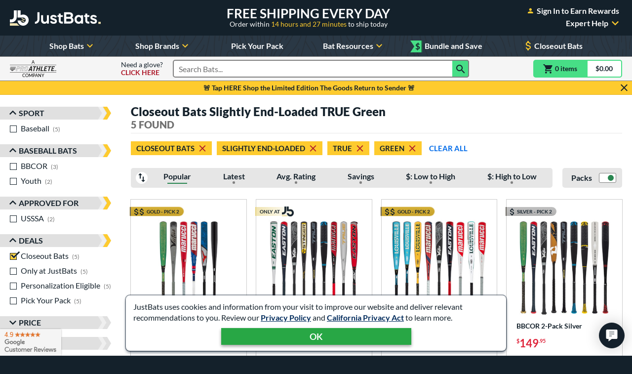

--- FILE ---
content_type: text/html; charset=utf-8
request_url: https://www.google.com/recaptcha/api2/anchor?ar=1&k=6Le0XdUaAAAAAG3KTbo4p6azg6wLF0dbxksuxHUP&co=aHR0cHM6Ly93d3cuanVzdGJhdHMuY29tOjQ0Mw..&hl=en&v=PoyoqOPhxBO7pBk68S4YbpHZ&size=invisible&anchor-ms=20000&execute-ms=30000&cb=aprrdmr34c1h
body_size: 48750
content:
<!DOCTYPE HTML><html dir="ltr" lang="en"><head><meta http-equiv="Content-Type" content="text/html; charset=UTF-8">
<meta http-equiv="X-UA-Compatible" content="IE=edge">
<title>reCAPTCHA</title>
<style type="text/css">
/* cyrillic-ext */
@font-face {
  font-family: 'Roboto';
  font-style: normal;
  font-weight: 400;
  font-stretch: 100%;
  src: url(//fonts.gstatic.com/s/roboto/v48/KFO7CnqEu92Fr1ME7kSn66aGLdTylUAMa3GUBHMdazTgWw.woff2) format('woff2');
  unicode-range: U+0460-052F, U+1C80-1C8A, U+20B4, U+2DE0-2DFF, U+A640-A69F, U+FE2E-FE2F;
}
/* cyrillic */
@font-face {
  font-family: 'Roboto';
  font-style: normal;
  font-weight: 400;
  font-stretch: 100%;
  src: url(//fonts.gstatic.com/s/roboto/v48/KFO7CnqEu92Fr1ME7kSn66aGLdTylUAMa3iUBHMdazTgWw.woff2) format('woff2');
  unicode-range: U+0301, U+0400-045F, U+0490-0491, U+04B0-04B1, U+2116;
}
/* greek-ext */
@font-face {
  font-family: 'Roboto';
  font-style: normal;
  font-weight: 400;
  font-stretch: 100%;
  src: url(//fonts.gstatic.com/s/roboto/v48/KFO7CnqEu92Fr1ME7kSn66aGLdTylUAMa3CUBHMdazTgWw.woff2) format('woff2');
  unicode-range: U+1F00-1FFF;
}
/* greek */
@font-face {
  font-family: 'Roboto';
  font-style: normal;
  font-weight: 400;
  font-stretch: 100%;
  src: url(//fonts.gstatic.com/s/roboto/v48/KFO7CnqEu92Fr1ME7kSn66aGLdTylUAMa3-UBHMdazTgWw.woff2) format('woff2');
  unicode-range: U+0370-0377, U+037A-037F, U+0384-038A, U+038C, U+038E-03A1, U+03A3-03FF;
}
/* math */
@font-face {
  font-family: 'Roboto';
  font-style: normal;
  font-weight: 400;
  font-stretch: 100%;
  src: url(//fonts.gstatic.com/s/roboto/v48/KFO7CnqEu92Fr1ME7kSn66aGLdTylUAMawCUBHMdazTgWw.woff2) format('woff2');
  unicode-range: U+0302-0303, U+0305, U+0307-0308, U+0310, U+0312, U+0315, U+031A, U+0326-0327, U+032C, U+032F-0330, U+0332-0333, U+0338, U+033A, U+0346, U+034D, U+0391-03A1, U+03A3-03A9, U+03B1-03C9, U+03D1, U+03D5-03D6, U+03F0-03F1, U+03F4-03F5, U+2016-2017, U+2034-2038, U+203C, U+2040, U+2043, U+2047, U+2050, U+2057, U+205F, U+2070-2071, U+2074-208E, U+2090-209C, U+20D0-20DC, U+20E1, U+20E5-20EF, U+2100-2112, U+2114-2115, U+2117-2121, U+2123-214F, U+2190, U+2192, U+2194-21AE, U+21B0-21E5, U+21F1-21F2, U+21F4-2211, U+2213-2214, U+2216-22FF, U+2308-230B, U+2310, U+2319, U+231C-2321, U+2336-237A, U+237C, U+2395, U+239B-23B7, U+23D0, U+23DC-23E1, U+2474-2475, U+25AF, U+25B3, U+25B7, U+25BD, U+25C1, U+25CA, U+25CC, U+25FB, U+266D-266F, U+27C0-27FF, U+2900-2AFF, U+2B0E-2B11, U+2B30-2B4C, U+2BFE, U+3030, U+FF5B, U+FF5D, U+1D400-1D7FF, U+1EE00-1EEFF;
}
/* symbols */
@font-face {
  font-family: 'Roboto';
  font-style: normal;
  font-weight: 400;
  font-stretch: 100%;
  src: url(//fonts.gstatic.com/s/roboto/v48/KFO7CnqEu92Fr1ME7kSn66aGLdTylUAMaxKUBHMdazTgWw.woff2) format('woff2');
  unicode-range: U+0001-000C, U+000E-001F, U+007F-009F, U+20DD-20E0, U+20E2-20E4, U+2150-218F, U+2190, U+2192, U+2194-2199, U+21AF, U+21E6-21F0, U+21F3, U+2218-2219, U+2299, U+22C4-22C6, U+2300-243F, U+2440-244A, U+2460-24FF, U+25A0-27BF, U+2800-28FF, U+2921-2922, U+2981, U+29BF, U+29EB, U+2B00-2BFF, U+4DC0-4DFF, U+FFF9-FFFB, U+10140-1018E, U+10190-1019C, U+101A0, U+101D0-101FD, U+102E0-102FB, U+10E60-10E7E, U+1D2C0-1D2D3, U+1D2E0-1D37F, U+1F000-1F0FF, U+1F100-1F1AD, U+1F1E6-1F1FF, U+1F30D-1F30F, U+1F315, U+1F31C, U+1F31E, U+1F320-1F32C, U+1F336, U+1F378, U+1F37D, U+1F382, U+1F393-1F39F, U+1F3A7-1F3A8, U+1F3AC-1F3AF, U+1F3C2, U+1F3C4-1F3C6, U+1F3CA-1F3CE, U+1F3D4-1F3E0, U+1F3ED, U+1F3F1-1F3F3, U+1F3F5-1F3F7, U+1F408, U+1F415, U+1F41F, U+1F426, U+1F43F, U+1F441-1F442, U+1F444, U+1F446-1F449, U+1F44C-1F44E, U+1F453, U+1F46A, U+1F47D, U+1F4A3, U+1F4B0, U+1F4B3, U+1F4B9, U+1F4BB, U+1F4BF, U+1F4C8-1F4CB, U+1F4D6, U+1F4DA, U+1F4DF, U+1F4E3-1F4E6, U+1F4EA-1F4ED, U+1F4F7, U+1F4F9-1F4FB, U+1F4FD-1F4FE, U+1F503, U+1F507-1F50B, U+1F50D, U+1F512-1F513, U+1F53E-1F54A, U+1F54F-1F5FA, U+1F610, U+1F650-1F67F, U+1F687, U+1F68D, U+1F691, U+1F694, U+1F698, U+1F6AD, U+1F6B2, U+1F6B9-1F6BA, U+1F6BC, U+1F6C6-1F6CF, U+1F6D3-1F6D7, U+1F6E0-1F6EA, U+1F6F0-1F6F3, U+1F6F7-1F6FC, U+1F700-1F7FF, U+1F800-1F80B, U+1F810-1F847, U+1F850-1F859, U+1F860-1F887, U+1F890-1F8AD, U+1F8B0-1F8BB, U+1F8C0-1F8C1, U+1F900-1F90B, U+1F93B, U+1F946, U+1F984, U+1F996, U+1F9E9, U+1FA00-1FA6F, U+1FA70-1FA7C, U+1FA80-1FA89, U+1FA8F-1FAC6, U+1FACE-1FADC, U+1FADF-1FAE9, U+1FAF0-1FAF8, U+1FB00-1FBFF;
}
/* vietnamese */
@font-face {
  font-family: 'Roboto';
  font-style: normal;
  font-weight: 400;
  font-stretch: 100%;
  src: url(//fonts.gstatic.com/s/roboto/v48/KFO7CnqEu92Fr1ME7kSn66aGLdTylUAMa3OUBHMdazTgWw.woff2) format('woff2');
  unicode-range: U+0102-0103, U+0110-0111, U+0128-0129, U+0168-0169, U+01A0-01A1, U+01AF-01B0, U+0300-0301, U+0303-0304, U+0308-0309, U+0323, U+0329, U+1EA0-1EF9, U+20AB;
}
/* latin-ext */
@font-face {
  font-family: 'Roboto';
  font-style: normal;
  font-weight: 400;
  font-stretch: 100%;
  src: url(//fonts.gstatic.com/s/roboto/v48/KFO7CnqEu92Fr1ME7kSn66aGLdTylUAMa3KUBHMdazTgWw.woff2) format('woff2');
  unicode-range: U+0100-02BA, U+02BD-02C5, U+02C7-02CC, U+02CE-02D7, U+02DD-02FF, U+0304, U+0308, U+0329, U+1D00-1DBF, U+1E00-1E9F, U+1EF2-1EFF, U+2020, U+20A0-20AB, U+20AD-20C0, U+2113, U+2C60-2C7F, U+A720-A7FF;
}
/* latin */
@font-face {
  font-family: 'Roboto';
  font-style: normal;
  font-weight: 400;
  font-stretch: 100%;
  src: url(//fonts.gstatic.com/s/roboto/v48/KFO7CnqEu92Fr1ME7kSn66aGLdTylUAMa3yUBHMdazQ.woff2) format('woff2');
  unicode-range: U+0000-00FF, U+0131, U+0152-0153, U+02BB-02BC, U+02C6, U+02DA, U+02DC, U+0304, U+0308, U+0329, U+2000-206F, U+20AC, U+2122, U+2191, U+2193, U+2212, U+2215, U+FEFF, U+FFFD;
}
/* cyrillic-ext */
@font-face {
  font-family: 'Roboto';
  font-style: normal;
  font-weight: 500;
  font-stretch: 100%;
  src: url(//fonts.gstatic.com/s/roboto/v48/KFO7CnqEu92Fr1ME7kSn66aGLdTylUAMa3GUBHMdazTgWw.woff2) format('woff2');
  unicode-range: U+0460-052F, U+1C80-1C8A, U+20B4, U+2DE0-2DFF, U+A640-A69F, U+FE2E-FE2F;
}
/* cyrillic */
@font-face {
  font-family: 'Roboto';
  font-style: normal;
  font-weight: 500;
  font-stretch: 100%;
  src: url(//fonts.gstatic.com/s/roboto/v48/KFO7CnqEu92Fr1ME7kSn66aGLdTylUAMa3iUBHMdazTgWw.woff2) format('woff2');
  unicode-range: U+0301, U+0400-045F, U+0490-0491, U+04B0-04B1, U+2116;
}
/* greek-ext */
@font-face {
  font-family: 'Roboto';
  font-style: normal;
  font-weight: 500;
  font-stretch: 100%;
  src: url(//fonts.gstatic.com/s/roboto/v48/KFO7CnqEu92Fr1ME7kSn66aGLdTylUAMa3CUBHMdazTgWw.woff2) format('woff2');
  unicode-range: U+1F00-1FFF;
}
/* greek */
@font-face {
  font-family: 'Roboto';
  font-style: normal;
  font-weight: 500;
  font-stretch: 100%;
  src: url(//fonts.gstatic.com/s/roboto/v48/KFO7CnqEu92Fr1ME7kSn66aGLdTylUAMa3-UBHMdazTgWw.woff2) format('woff2');
  unicode-range: U+0370-0377, U+037A-037F, U+0384-038A, U+038C, U+038E-03A1, U+03A3-03FF;
}
/* math */
@font-face {
  font-family: 'Roboto';
  font-style: normal;
  font-weight: 500;
  font-stretch: 100%;
  src: url(//fonts.gstatic.com/s/roboto/v48/KFO7CnqEu92Fr1ME7kSn66aGLdTylUAMawCUBHMdazTgWw.woff2) format('woff2');
  unicode-range: U+0302-0303, U+0305, U+0307-0308, U+0310, U+0312, U+0315, U+031A, U+0326-0327, U+032C, U+032F-0330, U+0332-0333, U+0338, U+033A, U+0346, U+034D, U+0391-03A1, U+03A3-03A9, U+03B1-03C9, U+03D1, U+03D5-03D6, U+03F0-03F1, U+03F4-03F5, U+2016-2017, U+2034-2038, U+203C, U+2040, U+2043, U+2047, U+2050, U+2057, U+205F, U+2070-2071, U+2074-208E, U+2090-209C, U+20D0-20DC, U+20E1, U+20E5-20EF, U+2100-2112, U+2114-2115, U+2117-2121, U+2123-214F, U+2190, U+2192, U+2194-21AE, U+21B0-21E5, U+21F1-21F2, U+21F4-2211, U+2213-2214, U+2216-22FF, U+2308-230B, U+2310, U+2319, U+231C-2321, U+2336-237A, U+237C, U+2395, U+239B-23B7, U+23D0, U+23DC-23E1, U+2474-2475, U+25AF, U+25B3, U+25B7, U+25BD, U+25C1, U+25CA, U+25CC, U+25FB, U+266D-266F, U+27C0-27FF, U+2900-2AFF, U+2B0E-2B11, U+2B30-2B4C, U+2BFE, U+3030, U+FF5B, U+FF5D, U+1D400-1D7FF, U+1EE00-1EEFF;
}
/* symbols */
@font-face {
  font-family: 'Roboto';
  font-style: normal;
  font-weight: 500;
  font-stretch: 100%;
  src: url(//fonts.gstatic.com/s/roboto/v48/KFO7CnqEu92Fr1ME7kSn66aGLdTylUAMaxKUBHMdazTgWw.woff2) format('woff2');
  unicode-range: U+0001-000C, U+000E-001F, U+007F-009F, U+20DD-20E0, U+20E2-20E4, U+2150-218F, U+2190, U+2192, U+2194-2199, U+21AF, U+21E6-21F0, U+21F3, U+2218-2219, U+2299, U+22C4-22C6, U+2300-243F, U+2440-244A, U+2460-24FF, U+25A0-27BF, U+2800-28FF, U+2921-2922, U+2981, U+29BF, U+29EB, U+2B00-2BFF, U+4DC0-4DFF, U+FFF9-FFFB, U+10140-1018E, U+10190-1019C, U+101A0, U+101D0-101FD, U+102E0-102FB, U+10E60-10E7E, U+1D2C0-1D2D3, U+1D2E0-1D37F, U+1F000-1F0FF, U+1F100-1F1AD, U+1F1E6-1F1FF, U+1F30D-1F30F, U+1F315, U+1F31C, U+1F31E, U+1F320-1F32C, U+1F336, U+1F378, U+1F37D, U+1F382, U+1F393-1F39F, U+1F3A7-1F3A8, U+1F3AC-1F3AF, U+1F3C2, U+1F3C4-1F3C6, U+1F3CA-1F3CE, U+1F3D4-1F3E0, U+1F3ED, U+1F3F1-1F3F3, U+1F3F5-1F3F7, U+1F408, U+1F415, U+1F41F, U+1F426, U+1F43F, U+1F441-1F442, U+1F444, U+1F446-1F449, U+1F44C-1F44E, U+1F453, U+1F46A, U+1F47D, U+1F4A3, U+1F4B0, U+1F4B3, U+1F4B9, U+1F4BB, U+1F4BF, U+1F4C8-1F4CB, U+1F4D6, U+1F4DA, U+1F4DF, U+1F4E3-1F4E6, U+1F4EA-1F4ED, U+1F4F7, U+1F4F9-1F4FB, U+1F4FD-1F4FE, U+1F503, U+1F507-1F50B, U+1F50D, U+1F512-1F513, U+1F53E-1F54A, U+1F54F-1F5FA, U+1F610, U+1F650-1F67F, U+1F687, U+1F68D, U+1F691, U+1F694, U+1F698, U+1F6AD, U+1F6B2, U+1F6B9-1F6BA, U+1F6BC, U+1F6C6-1F6CF, U+1F6D3-1F6D7, U+1F6E0-1F6EA, U+1F6F0-1F6F3, U+1F6F7-1F6FC, U+1F700-1F7FF, U+1F800-1F80B, U+1F810-1F847, U+1F850-1F859, U+1F860-1F887, U+1F890-1F8AD, U+1F8B0-1F8BB, U+1F8C0-1F8C1, U+1F900-1F90B, U+1F93B, U+1F946, U+1F984, U+1F996, U+1F9E9, U+1FA00-1FA6F, U+1FA70-1FA7C, U+1FA80-1FA89, U+1FA8F-1FAC6, U+1FACE-1FADC, U+1FADF-1FAE9, U+1FAF0-1FAF8, U+1FB00-1FBFF;
}
/* vietnamese */
@font-face {
  font-family: 'Roboto';
  font-style: normal;
  font-weight: 500;
  font-stretch: 100%;
  src: url(//fonts.gstatic.com/s/roboto/v48/KFO7CnqEu92Fr1ME7kSn66aGLdTylUAMa3OUBHMdazTgWw.woff2) format('woff2');
  unicode-range: U+0102-0103, U+0110-0111, U+0128-0129, U+0168-0169, U+01A0-01A1, U+01AF-01B0, U+0300-0301, U+0303-0304, U+0308-0309, U+0323, U+0329, U+1EA0-1EF9, U+20AB;
}
/* latin-ext */
@font-face {
  font-family: 'Roboto';
  font-style: normal;
  font-weight: 500;
  font-stretch: 100%;
  src: url(//fonts.gstatic.com/s/roboto/v48/KFO7CnqEu92Fr1ME7kSn66aGLdTylUAMa3KUBHMdazTgWw.woff2) format('woff2');
  unicode-range: U+0100-02BA, U+02BD-02C5, U+02C7-02CC, U+02CE-02D7, U+02DD-02FF, U+0304, U+0308, U+0329, U+1D00-1DBF, U+1E00-1E9F, U+1EF2-1EFF, U+2020, U+20A0-20AB, U+20AD-20C0, U+2113, U+2C60-2C7F, U+A720-A7FF;
}
/* latin */
@font-face {
  font-family: 'Roboto';
  font-style: normal;
  font-weight: 500;
  font-stretch: 100%;
  src: url(//fonts.gstatic.com/s/roboto/v48/KFO7CnqEu92Fr1ME7kSn66aGLdTylUAMa3yUBHMdazQ.woff2) format('woff2');
  unicode-range: U+0000-00FF, U+0131, U+0152-0153, U+02BB-02BC, U+02C6, U+02DA, U+02DC, U+0304, U+0308, U+0329, U+2000-206F, U+20AC, U+2122, U+2191, U+2193, U+2212, U+2215, U+FEFF, U+FFFD;
}
/* cyrillic-ext */
@font-face {
  font-family: 'Roboto';
  font-style: normal;
  font-weight: 900;
  font-stretch: 100%;
  src: url(//fonts.gstatic.com/s/roboto/v48/KFO7CnqEu92Fr1ME7kSn66aGLdTylUAMa3GUBHMdazTgWw.woff2) format('woff2');
  unicode-range: U+0460-052F, U+1C80-1C8A, U+20B4, U+2DE0-2DFF, U+A640-A69F, U+FE2E-FE2F;
}
/* cyrillic */
@font-face {
  font-family: 'Roboto';
  font-style: normal;
  font-weight: 900;
  font-stretch: 100%;
  src: url(//fonts.gstatic.com/s/roboto/v48/KFO7CnqEu92Fr1ME7kSn66aGLdTylUAMa3iUBHMdazTgWw.woff2) format('woff2');
  unicode-range: U+0301, U+0400-045F, U+0490-0491, U+04B0-04B1, U+2116;
}
/* greek-ext */
@font-face {
  font-family: 'Roboto';
  font-style: normal;
  font-weight: 900;
  font-stretch: 100%;
  src: url(//fonts.gstatic.com/s/roboto/v48/KFO7CnqEu92Fr1ME7kSn66aGLdTylUAMa3CUBHMdazTgWw.woff2) format('woff2');
  unicode-range: U+1F00-1FFF;
}
/* greek */
@font-face {
  font-family: 'Roboto';
  font-style: normal;
  font-weight: 900;
  font-stretch: 100%;
  src: url(//fonts.gstatic.com/s/roboto/v48/KFO7CnqEu92Fr1ME7kSn66aGLdTylUAMa3-UBHMdazTgWw.woff2) format('woff2');
  unicode-range: U+0370-0377, U+037A-037F, U+0384-038A, U+038C, U+038E-03A1, U+03A3-03FF;
}
/* math */
@font-face {
  font-family: 'Roboto';
  font-style: normal;
  font-weight: 900;
  font-stretch: 100%;
  src: url(//fonts.gstatic.com/s/roboto/v48/KFO7CnqEu92Fr1ME7kSn66aGLdTylUAMawCUBHMdazTgWw.woff2) format('woff2');
  unicode-range: U+0302-0303, U+0305, U+0307-0308, U+0310, U+0312, U+0315, U+031A, U+0326-0327, U+032C, U+032F-0330, U+0332-0333, U+0338, U+033A, U+0346, U+034D, U+0391-03A1, U+03A3-03A9, U+03B1-03C9, U+03D1, U+03D5-03D6, U+03F0-03F1, U+03F4-03F5, U+2016-2017, U+2034-2038, U+203C, U+2040, U+2043, U+2047, U+2050, U+2057, U+205F, U+2070-2071, U+2074-208E, U+2090-209C, U+20D0-20DC, U+20E1, U+20E5-20EF, U+2100-2112, U+2114-2115, U+2117-2121, U+2123-214F, U+2190, U+2192, U+2194-21AE, U+21B0-21E5, U+21F1-21F2, U+21F4-2211, U+2213-2214, U+2216-22FF, U+2308-230B, U+2310, U+2319, U+231C-2321, U+2336-237A, U+237C, U+2395, U+239B-23B7, U+23D0, U+23DC-23E1, U+2474-2475, U+25AF, U+25B3, U+25B7, U+25BD, U+25C1, U+25CA, U+25CC, U+25FB, U+266D-266F, U+27C0-27FF, U+2900-2AFF, U+2B0E-2B11, U+2B30-2B4C, U+2BFE, U+3030, U+FF5B, U+FF5D, U+1D400-1D7FF, U+1EE00-1EEFF;
}
/* symbols */
@font-face {
  font-family: 'Roboto';
  font-style: normal;
  font-weight: 900;
  font-stretch: 100%;
  src: url(//fonts.gstatic.com/s/roboto/v48/KFO7CnqEu92Fr1ME7kSn66aGLdTylUAMaxKUBHMdazTgWw.woff2) format('woff2');
  unicode-range: U+0001-000C, U+000E-001F, U+007F-009F, U+20DD-20E0, U+20E2-20E4, U+2150-218F, U+2190, U+2192, U+2194-2199, U+21AF, U+21E6-21F0, U+21F3, U+2218-2219, U+2299, U+22C4-22C6, U+2300-243F, U+2440-244A, U+2460-24FF, U+25A0-27BF, U+2800-28FF, U+2921-2922, U+2981, U+29BF, U+29EB, U+2B00-2BFF, U+4DC0-4DFF, U+FFF9-FFFB, U+10140-1018E, U+10190-1019C, U+101A0, U+101D0-101FD, U+102E0-102FB, U+10E60-10E7E, U+1D2C0-1D2D3, U+1D2E0-1D37F, U+1F000-1F0FF, U+1F100-1F1AD, U+1F1E6-1F1FF, U+1F30D-1F30F, U+1F315, U+1F31C, U+1F31E, U+1F320-1F32C, U+1F336, U+1F378, U+1F37D, U+1F382, U+1F393-1F39F, U+1F3A7-1F3A8, U+1F3AC-1F3AF, U+1F3C2, U+1F3C4-1F3C6, U+1F3CA-1F3CE, U+1F3D4-1F3E0, U+1F3ED, U+1F3F1-1F3F3, U+1F3F5-1F3F7, U+1F408, U+1F415, U+1F41F, U+1F426, U+1F43F, U+1F441-1F442, U+1F444, U+1F446-1F449, U+1F44C-1F44E, U+1F453, U+1F46A, U+1F47D, U+1F4A3, U+1F4B0, U+1F4B3, U+1F4B9, U+1F4BB, U+1F4BF, U+1F4C8-1F4CB, U+1F4D6, U+1F4DA, U+1F4DF, U+1F4E3-1F4E6, U+1F4EA-1F4ED, U+1F4F7, U+1F4F9-1F4FB, U+1F4FD-1F4FE, U+1F503, U+1F507-1F50B, U+1F50D, U+1F512-1F513, U+1F53E-1F54A, U+1F54F-1F5FA, U+1F610, U+1F650-1F67F, U+1F687, U+1F68D, U+1F691, U+1F694, U+1F698, U+1F6AD, U+1F6B2, U+1F6B9-1F6BA, U+1F6BC, U+1F6C6-1F6CF, U+1F6D3-1F6D7, U+1F6E0-1F6EA, U+1F6F0-1F6F3, U+1F6F7-1F6FC, U+1F700-1F7FF, U+1F800-1F80B, U+1F810-1F847, U+1F850-1F859, U+1F860-1F887, U+1F890-1F8AD, U+1F8B0-1F8BB, U+1F8C0-1F8C1, U+1F900-1F90B, U+1F93B, U+1F946, U+1F984, U+1F996, U+1F9E9, U+1FA00-1FA6F, U+1FA70-1FA7C, U+1FA80-1FA89, U+1FA8F-1FAC6, U+1FACE-1FADC, U+1FADF-1FAE9, U+1FAF0-1FAF8, U+1FB00-1FBFF;
}
/* vietnamese */
@font-face {
  font-family: 'Roboto';
  font-style: normal;
  font-weight: 900;
  font-stretch: 100%;
  src: url(//fonts.gstatic.com/s/roboto/v48/KFO7CnqEu92Fr1ME7kSn66aGLdTylUAMa3OUBHMdazTgWw.woff2) format('woff2');
  unicode-range: U+0102-0103, U+0110-0111, U+0128-0129, U+0168-0169, U+01A0-01A1, U+01AF-01B0, U+0300-0301, U+0303-0304, U+0308-0309, U+0323, U+0329, U+1EA0-1EF9, U+20AB;
}
/* latin-ext */
@font-face {
  font-family: 'Roboto';
  font-style: normal;
  font-weight: 900;
  font-stretch: 100%;
  src: url(//fonts.gstatic.com/s/roboto/v48/KFO7CnqEu92Fr1ME7kSn66aGLdTylUAMa3KUBHMdazTgWw.woff2) format('woff2');
  unicode-range: U+0100-02BA, U+02BD-02C5, U+02C7-02CC, U+02CE-02D7, U+02DD-02FF, U+0304, U+0308, U+0329, U+1D00-1DBF, U+1E00-1E9F, U+1EF2-1EFF, U+2020, U+20A0-20AB, U+20AD-20C0, U+2113, U+2C60-2C7F, U+A720-A7FF;
}
/* latin */
@font-face {
  font-family: 'Roboto';
  font-style: normal;
  font-weight: 900;
  font-stretch: 100%;
  src: url(//fonts.gstatic.com/s/roboto/v48/KFO7CnqEu92Fr1ME7kSn66aGLdTylUAMa3yUBHMdazQ.woff2) format('woff2');
  unicode-range: U+0000-00FF, U+0131, U+0152-0153, U+02BB-02BC, U+02C6, U+02DA, U+02DC, U+0304, U+0308, U+0329, U+2000-206F, U+20AC, U+2122, U+2191, U+2193, U+2212, U+2215, U+FEFF, U+FFFD;
}

</style>
<link rel="stylesheet" type="text/css" href="https://www.gstatic.com/recaptcha/releases/PoyoqOPhxBO7pBk68S4YbpHZ/styles__ltr.css">
<script nonce="mK_jU8Rl1DAYfjgBaFawrQ" type="text/javascript">window['__recaptcha_api'] = 'https://www.google.com/recaptcha/api2/';</script>
<script type="text/javascript" src="https://www.gstatic.com/recaptcha/releases/PoyoqOPhxBO7pBk68S4YbpHZ/recaptcha__en.js" nonce="mK_jU8Rl1DAYfjgBaFawrQ">
      
    </script></head>
<body><div id="rc-anchor-alert" class="rc-anchor-alert"></div>
<input type="hidden" id="recaptcha-token" value="[base64]">
<script type="text/javascript" nonce="mK_jU8Rl1DAYfjgBaFawrQ">
      recaptcha.anchor.Main.init("[\x22ainput\x22,[\x22bgdata\x22,\x22\x22,\[base64]/[base64]/[base64]/KE4oMTI0LHYsdi5HKSxMWihsLHYpKTpOKDEyNCx2LGwpLFYpLHYpLFQpKSxGKDE3MSx2KX0scjc9ZnVuY3Rpb24obCl7cmV0dXJuIGx9LEM9ZnVuY3Rpb24obCxWLHYpe04odixsLFYpLFZbYWtdPTI3OTZ9LG49ZnVuY3Rpb24obCxWKXtWLlg9KChWLlg/[base64]/[base64]/[base64]/[base64]/[base64]/[base64]/[base64]/[base64]/[base64]/[base64]/[base64]\\u003d\x22,\[base64]\x22,\x22w4Y5wrfCtlHCksKlGMOlw6vDrSQCwrFYwohgwoNCwrLDnGbDv3rCmU9Pw6zCr8ObwpnDmWHCusOlw7XDqmvCjRLCmB3DksOLV3LDnhLDl8Ouwo/ClcKaIMK1S8KsDsODEcOBw6DCmcOYwofCvl4tJjodQklmasKLJsOzw6rDo8OSwr5fwqPDu0YpNcKrSzJHKMOFTkZvw7gtwqEFIsKMdMOGCsKHesOgM8K+w583Qm/DvcOlw6E/b8KTwp11w53CrlXCpMObw4HCucK1w57DpsOvw6YYwrBGZcO+wqBnaB3DhMOROMKGwqsywqbCpGbCtMK1w4bDhiLCscKGXS0iw4nDuTsTUQ5pex9qSixUw5jDkUV7CsOjX8K9Ny4Ha8K/w6zDmUdtXHLCgzZuXXUUG2PDrF7DhhbChjjCq8KlC8OAZcKrHcKBPcOsQm4SLRVDUsKmGlscw6jCn8OQYsKbwqt6w48nw5HDv8OBwpw4wpnDoHjCksOJOcKnwpZAPhIFGzvCpjoLEw7DlA7Cq3kMwrUTw5/CoR4qUsKGLsOZQcK2w47Dskp0JlXCksOlwqIew6Ypwp3Cp8KCwpVwVUgmFcKFZMKGwp1Aw55OwqUgVMKiwoVaw6tYwrsjw7vDrcOCD8O/UDBCw5zCp8KpCcO2LyvCk8O8w6nDncKcwqQmZcKjworCrhjDpsKpw5/DuMO2X8OewrzCosO4EsKIwo/[base64]/CucO9wrhyAGN/[base64]/ClcKCasOAf8OSODfDiV3CsMKfXiHCocOiwpPDo8OVFVMTDlAew7twwqpVw4JDwpBLBHDCoHDDngPCpH0jd8O/DCgNwo81wpPDmyLCt8O4wqFMUsK3aQjDgxfCpsKIS1zCvEvCqxUUV8OMVkwMWFzDm8Oxw58awpQhScO6w63ConnDisOpw5YxwqnCvnjDphkEfAzChnMUTMKtF8KoO8OGecOVYsO2Yl/Dl8KZF8O3w5nDv8KSH8Kzw5JEPl/[base64]/IcOHNkkJNcOEwpArwqbDq8K2VcOlwpPDnn7DhMKNUMKsEsKyw5tgw5jCmm9xw4DDicO6w4jDumnCnsOROcKfKFdmBTgufzJNw6hHS8Kde8Oqw6XCjsO6w4DDiAfDlcK2KUTCglfChMOawr5pSA8swpVMw6hcw7/ClMO/w7vDj8KPVcOzC140w5I0wpNNwroYw4fDt8OtRSTCgMKTTEzCpw3DgDfDtcO0wrrCkMOvccOyacOdw6YHH8OiGcKyw7V8VkjDpXjDt8ORw5PDmWA9OMK0w7YpTHoLXj0hwq/Dq1bCpD1wM1TDmVvCj8Kyw7jDhMOJw53CgkdYwpzDln3DvsO9w4LDjnhfw698DsKLw7jCjUNwwpnDpcKKw5xQwqjDo3XDhWLDtnPCucOewoDDoy/DkcKzccOcbHzDqsODYcKdSzx4YsOlZsOLwojCi8OqT8KAw7DDrcK1A8KDw4V3w6fDgsKhw5tnDEXCjcO4w5J8HMODZG/DpMO5EzbCnwwwKMOCGXvDrgslHcOmOcOlcMKxfTcneTwdw6PDn34qwolXAsOBw5bCtcOBw7BDw75Jw5fCt8OJGsOPwp9wdjzCvMOUCsOrw4gJw7o2wpXDn8OiwoxIwo/Du8Kjwr5nwo3DuMOswpvDlcK1wqhEEmTCicO3OsO0w6fDoHBUw7HDvV5hwqkjw5ofM8KXw6c6w7Z8w5/CgR5PwqrCo8OEdlbCjRYQG2UOwrR3EcKmQSQKw5xkw4jDu8O8DcKcSsKiQjDDnMKcXx7Cn8OtCFQwMcOqw7DDjADDtUcSFcKtQGrCu8K+XD8+X8O1w63DlMOjG05Mwq/DnTTDv8KVwrfCnsOSw6oTwpDCviAiw7x7wpZOw6gZTATChMK3woUUwpVXF2UMw5gnG8Oiw4nDqAx0E8OmUcK8FsK2w43DhsOfP8KQFMK0w7DCnSvDmk/CmxTClsKCwo/CgsKXGmvDnHNuV8OHwoPCvUdwVjxSfElERcO6wqJuAjUtP2NAw7Ihw5QgwpV5PcK9w4sNIsOwwo87wq3DiMOSCFckGSTCigxrw5PCqMKAG3Qswo9SFsOuw6HCj2LDnwIEw5crEsORJcKkCwTDmA/[base64]/Dvw3DmG0vwqDDllZuw69Fwr/DjkfDuCs5IXvDo8O8aE7Dj30Pw4TCgg/CiMOcUsKdDgVkw7jDuU3CuURRwrnCosONGcOOC8KSwo/[base64]/[base64]/YsOjQsKQwobDuh/DnWHCrWxVPinDpMKAwpbDkTTCkMOUwo1AwrTCpk0Cw7rDtQk4IcKWWWDDkWrDgjzDsh7CusK/w5ECRcKya8OMQ8K3McOrworCjcKLw75vw7pYwp1GfmHDtmzDo8KvQcOUw5wsw5TDiFPDq8OkWXQrFMOHMcKUD2rCqsKFGyEGE8OVwoENT0fDoA5qwownccKWFEs0w6fDu1PDjcK/wrtQEsKGwrPDgio/[base64]/[base64]/DjGxUw57CvizDkCzDgsOcwoMkV3/CnsK2KDpwwqQlwoQKw73Ch8KvCQJGwpbCpMK1w5Y6ZH3DusOdw4nChwJPw73DlcKsGRRud8OLRsOrw4vDtgnDk8OewrnCh8OdFcKtZMOmF8KRw4bDtE3DmkoHwp3CoGYXKwl9w6MDeUh6wojCjGzCqsO/HcOAKMOZd8Osw7bCscO/[base64]/Dn8OnScO6w73CvsKlL0XCnHvCsgvCoWnDjCwzw5IgFsOjYMKGw6wmO8KZwpfCocK9w5wJUkvDqMOGRUdheMKKfcO/U3jCojbDl8O/[base64]/CtgtVwpvDqsO2wqBhwp0WVcOywofDicKsL29PNAXCnjgMwo0cwpt7TsK4w6XDksO7w5wtw5IoegYVTkjCkMKVIB/DnsK/BcKfXQfCucK6w6DDisO/[base64]/CksOMw4JcwoJww5HDt8KMdQ7DhGhlHkTCvwjCpA3Cvz9QfQTCqsKdOTJnwobCmhPDuMOLWMKoAkUoIMOrVMOJw6XCun7DlsKVUsOiwqDClMKLwo4bL3bCncO0w50Vw6/CmsOBAcKnLsKcwpPCkcKvwps2ecO9P8K6XcOdwqk5w594YX97Xg/CqMKMCFvDsMOXwo8+w5XClcKvT3rDvUQtwpjCqwAlIU8DDMO7e8KZWmpDw6PDoyRMw67Ci3BbJsONSAvDicK7wpsmwp8Kwq4lw7TDhMKiwqLDoBHCgUB8w5QsQsOcS1zDvcO+EsOjDBLDiV0dw7TConjCrMOVw5/Ci2VvGA7Cv8KIw6ZPVsKHwpVnwqbDsiDDskQNwpQLw7B/wrfDpjQhw4oKHsOTdicVDxbDq8OmZiDCp8O/wqR2wqpww73Cm8O5w7YuQ8Okw6EfYizDnMKxw7FqwqgLSsOjwq91BsKnwrrCom3Di2zCqcKfwqxdeFV0w6ZlAsKgQlc4wrIhOsKGwo7Ck0JkAsKBWcOod8KlD8O/Oy7DlXrDmMKue8O8C0Jmw4VEIyHCvcKcwrAscsOJGcKJw6nDlQvCiw7DiC9iF8K6EcOTwoXCqHbDhAZJLnvDhhAZw79Uw5Zvw7XCjWXDmsOaHxPDl8OKwopnNMK3wqLCpXHDvcKYwqctwpdGf8KtesKAGcK9OMKsFsKnLXvCpAzDnsKmw4/Dn33CrTURwpsBanPCtcKpw7PDvMO+XFDDgBnCnsOyw6fDmVRYW8K0w4xYw57DghHDmcKIwqdJwowxbmzDvB0/DybDhMOlQcO1G8KKw63DqzMqXMOZwoYxw4bCvkg3W8Kkw7Rhwr3DgcKGwqh+wqVDYDwUw553KlPCksO8wpYxw4LCuRUAw6VAVilVA13CuGQ+worDu8KhNcKABMOjDzTCjsOkwrTDjMKow7gfwp1rOH/CohzDok5aw5DCiTgDC2HDogNSUAYTw7XDksKxw6RSw5HCj8KwFcOQHsKlK8KEJFJ0w5XDmB3CvD7DpkDCjEDCoMO5AsKRUjUTWUpAGMKGw4oFw657WMK7wo/[base64]/cQh/[base64]/CvBHCgcKQwo3DisK8wo1twr5zQ2wLwpl1NMKsNMO+wqN3w7bCm8OXw64ZKyjCm8OMw6vDtxnDm8KPRMOwwq7CkcKtw6/ChcO2wq3Di28EDX8QOcKucSbDrAPCkHsuAXwBScKBw77Cj8OmIMKVw5AyUMKdJsKiwpYVwqQ3aMKkw4EDwqDCo0UiQCA7wrHCrmvDosKqJG7Cv8Kuwr0xwrrCqAbCnAE8w44qB8KUwr0Ew404NF/Cg8Kvw68JwpzDmQ/Cv18pNlzDqsOmDkAGwp0jwolaSD/CkRfDusOKw4V9wqjCnGADw682w59AG3rCp8KiwrQZwqEwwq1Mw7dtw4JjwrkwWhs3wq/CrRzDq8KhwrLDvVUCG8Kzw7PDhcKybGcwT2/[base64]/CtCzDp8KxRBgPw6LDvcKtw7MSwqPCqGbCuEzDvHjCpVR0fyrCo8O3w6oKJ8OeJi5mwq4xw7Erw7vDkQMBQcOFw6nCmcKYwpjDisKDNMKzM8O3IcO7ZMKgHMKlw5jCiMOhVMKfW2thw47DscOiE8K9FsOrGDDDkxHCmcOIwrvDjMOKHn1/w5TDnMOnwpFnw63Cj8ORwrDDqsKSfw7CkUDDt2bDg1TDsMOxbHDCj1AvdcKHw5wPL8KaZsOfw49Bw7/[base64]/CkW4Ew5kqMsOcccO1w6nCjj7DgVc7I8O5wqhEX8O+w6PDmcOMwqFnC0IOwo/CnsOXYA9wUz7CjB8CbMOdecOYF0BPw4rDvhzDtcKMc8OsVMKVEMO7acKqBsOHwrxvwpJJPDDDjRldHHnDkTfDjicPwpMSJDQpfRoEKSfCv8KLdMO9L8Kzw7/DgwrCiyHCr8OEwojDoVAXw4DDhcOLw6gEYMKuV8O8w7HClCPCqhLDuBYQaMKJSlLCozpxHsKuw5UMw7QcTcKyfxQcw6zCmR1JQQURw7PDp8KZOR/DkcORworDu8Kcw4tZL1Zmwp7CgMKFw5tCC8KKw6HDtcK4KsKiw7/DoMKow7DCgmFvbcKkwrIAwqVJNMO8w5rCkcKqMXHCgcOFbX7CsMKXW23CjsO6wqzDsW7CvhnDtsKXwr5Hw6DCrcO/KGLDsTfCsXLDssOswqLDijfDgW0Nw4AXKsOheMOSw5fCpmfDgCjCvhrDlDwsI1shw6orwrvClFo2UMO0d8O7w4hNeQUXwrEcKinDrgfDgMO9w5fDp8Kowqwqwq96w59QasOnwoUowq7DksKzw7ctw47CkcKRc8OCd8O5IMOqLzc5wpcow7d9IcO1wpo4ei/DjMK8GMK+PxfCo8OAwp3DiGTCkcK0w7sPwrYSwoU0w7LDpzF/AsKldgNSX8KhwqxaAEMewqzChA3DlyRBw6fChHHDmHrCg2dTw5QAwqTDm0dbO27DjzPDhcK0w7I8w75rHsKsw7vDmX/Dj8OZwqpxw6zDp8Ouw4bCpSbDgMKLw74RSsOvXxvCrcOLw4xEbHl1wpwEUcOBwo/CpX/DmMOrw5XCjRrCkMOrdnbDq3DCkgfCmSxrBsK7b8KbSsKqfMOEw6tMdMOrf19iwqxqEcK4w5zDsjsKMUtfSQQ3w6TDlcOqw48/dcOqYA4Vb0NlQsK1BXt7NBltDRVNwqQtQ8OPw4UFwovCl8OvwoVSZBBLF8Kow6RZwqHDucOKesOmX8OVw6nCi8K7C1gHwpXCm8K/PMOeS8KUwqrChcOIwoBHcVkGaMOaAh0rMXotwr3CrsKQeFJKZX1TAsKwwpJUw4lfw5g2wqB/w67CtXA3C8OSw78MWcO/wqXDnQ87w6fDuHfCtsORZkTCtcOKQDUcw7Zvw5B/w4JHWcKwIMO+JVvCnMO4EsKQfxE7XsOhwqg/wph+KsOjYCRpwpvClklyBMKxck7DmlHDgMK1w7bClFwdYsKeQ8KCJg/[base64]/CjMK/wrpQFMKtVMK+wpXDtMKDw5Frw5PDvg/CmsKhwqI0SyRNHiEJwpLDtsKYasOABsOxNSjCsDnCqMKMw609wpUZUMOtWw1Rw5rChMK3SnlFa3zCssKVGGLDkk5QPMOhMMKZWx0Aw5nDlMOZwo/[base64]/Dv3jCnsOwwoocFcO7wqfCjwzCocOnbSDDnV1HYQJBEcO6ecK8XWfDuilcwqoJBi/CocKTw5nCjMOuDxsew5XDn1FCCQvCmcK6wpfDtsOMwp3DjsK1w6fDt8ODwrdod2HCi8KfGGsCLMK/wpMYw7LDiMKIw7PDlk3DhsKMwoTCusKNwrEQfsK7BVrDvcKMRMKHbcOWwq/Dvzltwql3wp02dMK0FjfDrcKMw7jColPDnsORwqjCssObYzUhw6nCksKUwo7Dk01Hw4hwbMOMw4IrOcOxwoxzw6IEaEJdOXTDiSIdRn1Qw61MwprDlMKLwoXDtyVPwq1Pwp4PHnkow4jDsMOfWcO3ccKXa8KIWkYcwqxWw7vDn0XDuT/Csk96G8OEwoJzDMKYwo9/[base64]/CrMOeFlTDssKYKHbDtRJAwqTClS4nwp7DhGlaBgbCmMOfZn9acmtzw4zDiGptUTUdwqJQEMO3wqUObcKBwq4ww6UCdcOrwo3Dg3g3woXDhFfChsKqUCPDocKlUsONWcOZwqTDqsKRNEwPw4XDnCRSB8KhwpwiRh/Djzsrw49RPUhQw5zCqGkewoPDgMODd8KBw77ChHLDi1MLw6XDowdaSCFyP13DswdzBMO4YljDs8Khw5YLP3B1w64cwp4rVUzDtcKsCnB8K3c5wqXCk8OtVAjCvHrDtkcjT8OEdMK1woA8wo7CicOHw7/Ct8KHw4RmMcKRw6pVa8KJwrLCmhnCtMKNwrvCpmYRw57CvUHDqhrCg8OXInrDgksdwrLDnQ1hw4nDusKzwoXDni/Cp8O+w7FywqLDlljCj8KzAhMDw6TCkz7Dp8K0JsK9RcKyahnCpVwyVMOLKsK2JAjDpcKdwpNCXCHDq2Jsb8Khw4PDvMKKAcOkMcOBI8KQw67DvGrDhBDCoMKdUMKBw5FLwqPDkE1EdxDCvDDCnHgMT0VPw5/DtGLCksK5HxPCnsK7ecK6U8K/aWbCi8K+wp/DsMKmCyXCt0PDq3E4w6jCj8Kqw6zCscKRwqNKQyrCocKSwqtzO8Omw6/DigHDgsO2wpnDg25QUcOwwq0DDsKAwqTCoGVfOnrDkW80w5LDsMKXw74Be3bCtjRlw5/Cm1IHOmrDuGB1Y8OywqBpLcOHdAxdw6TCssKMw7nDncK7w7/[base64]/Dp8K2bAQ1wr3CtMOTUiDDm8KAH8KKwqAQLsOqwrxnG3dxVFIbwq3CkcODRcKLw5DCicOiU8OPw4BwDcOgU0TDuGfCrXLChsKXw4/CowI2w5ZPC8K2bMKUEsKZNsO/cQ3CnMOZwrQyAxDDjTs/w6rDihkgw4RvSiRFwqsywoZ2w6DCjcKRacKlWCwQw7M7GMKXw5nCs8OJUEvCtksrw75mw6HDvMO8HmnCkMOHcV/Di8O2wrLCqMO6wqDCs8KHDsOzK1rCjMKQDsK6w5EnRwDDpMKwwpUjJcKSwofDgEc0RMO6X8Kbwr/CrMOIPC/CtcKsPcKlw6rCjQnCnxrCr8OmEhk9wpTDtsOWOzwUw543w7cfOMO8woBwbMKRwrHDpRnCrS4bQsKCwqXCp3xCw5/CoHx9w6tywrMCw7Q7OQHDrTDCt3/[base64]/DpMOTG8OSPcOKwobDjsORwrfDmmzCh1w1IMOPf2PDtMKIwrISwqjCgcKCwqTCnyBRw51awobClULCgQtyAg9sN8Oew4rDscObH8KCfMObYsOoQBpoUUNhLsKZwoVRHy7DgcKlw7vCoHs/wrTCtF90d8KkX3DCisKGw6HDkMK/dSdJOcK2X0PCgRMZw4rCv8K3C8Ofwo/DqT/CtE/DkVfDjF3CrcOww4LCpsKFw44mw73DuXHDucOlOARhwqAIwp/DsMK3wpDCj8Oiwpo4wqjDvsK5dRbCtW/Ci39TPcOKDcO1NWElMzHDs3Fow6YVworDkVABwqkBwoh/QDLCrcKpwpnCiMKTRsOEGsKOLW7Drk/CgRfCjMKIJljCl8KZDRMxwoPDuUTCrMKqwqbDpzPCiToswqJBFsOhYExhwrkiJj/CncKiw6J6wogwcjTCqVh/w4wtwrjDty/DkMKGw5trBzXDhRjCn8KAIMKXwqd2w4o9G8OLw7vConLDvwTDo8O4ZMODbFbDnBwADMO6FS4uw6jCmsO+XB/DnMKcw79ER2jDhcKQw7jDicOUw6BIWHzCjhHCoMKJDyYKO8OiH8O+w6DCuMK2BnkIwq8nw7zCpMOjdMOpXMKGwogaSljDlmYSMMOOwpRLwr7DucOtQ8Olwr3DgjxSf3vDg8KCw6DCmj3DlcO3asOHKcKEGTnDssOcwp7DusOiwqfDhMKHBg3DqTtGwpkxa8K7MMO/SwLCm3AnfRo8wrPCj3ktVRpSYcKvGcKbwpA4wpkwPsKSOBXDu0rDr8KlY2bDsDBlM8KrwpnCr3bDlMOxw55PBxXDk8Ojw5nCrQUuwqXDvFrDgsK7wo/Dsg3Ch3bDnMKpwoxqAcOEQ8Kvw4pOb2jCs3EoUsOCwrwOwo3DqXvCiEvDpcORw4DDjGjCgcO+w6DDmMKOVX5sC8KEwo/CmMOqUEDDpUzCvcKbe1fCu8KjesO6wqbCqlPCicOrw7LCkzR/w6Ivw5jClMOowp/[base64]/[base64]/DgzXDmsKzw7XDnRPCq8OwKwLCksKEBcKMFsKSwqbCj1HCp8K6w4DCsSbDmsOSw4nCqcOvw7VVwqk6ZcO1FizCgsKVwrzCvmLCpsOiwr/Dsj9BD8Ogw7XDlRbCqH3DlMKEDU/CuizCk8OVYEXCmVlsVMKYwo3DnTc/bijCqsKKw7QNW3YzwojDtyjDiV5fEFU5w4/Ds1okRGddbjzCgFtBw6zDnE7CgxDCgcKlwqDDol4hwqZsWsKsw6zDg8Oqw5DDnB4Sw6QDw5rDhcKFPDQGworDlcO7wo3CgBrDksOYIEh1wotlQy0Fw53Djj8iw7xEw7AFW8KnVXs8wqp+OsObw7kFMMO3wobDlcO9w5cnw6TCg8KRGsK/w5XDoMO/C8OMUMKww6MWwp/[base64]/J0HDn8OlE157w7wWGl7CjMKOwqvDsMKNwo9fVsKMPHgyw50Iw6lhw5DDrD8cFcO9wo/DmMOLw5nDhsKmw5TDiVwhwrLDlMO3w4xUM8K/wrNPw5nDg0HCucKBw5HCsWkXwqhwwqjCvBfClcKUwqd9cMOnwp/DvcKnVz/CiFtvwq/CvUdxXsOswrcGZGnDhMOCWE3CksOaacKMU8OqB8KyO1bChMOrwqTCs8Kfw4XCjQJow4JFw41lwrEUc8KuwpVtCkbCicOBYFXDuRsDfBMnfQTDpcOVw4/CtsOhwoXCtVTDmw1PFBnCvUx4O8KUw5nDscOjwpLDtsOzBcOAdyjDkcKNw6kEw4Y5BcOxUsKaQMKlwrleXg5MTsKLW8O1wqPCgWVTeEvDuMONMSNuRcKfdMOUCk19IsKewrh/[base64]/DgcK1wr7CthXDnE3ClMKRwo8mTMO+woEjL3jDiTsvEzvDgcOrV8K8S8OPw6DDqTNXdsKscV7DlsKxV8O5wo5ww4dewqp4IsKlw55Ue8OtXi5FwpV+w6DCuRXDi1wWDULCkCHDky5Qw7Q3wp7Cj146wqPDi8Kqwok/FRrDhkzDrsOyB2bDicOZwoY4HcOiwpbDqhA8wq4SwpjCq8Olw4wYw4JPPArCnBATwpBNwpLDssKGNzzDljAQFmDDuMKwwpUOwqTChA7Ch8O4w4DChsKEP1cVwoVqw4QKB8OIWsK2w7PCgMOiwprCsMOLw5U3cF/[base64]/CtMOKw5PCksKrFcOMwrEkDsOnf0pDTx/Dv8Ouw5Q4wqMNwq4oP8KwwrHDnxNgwpkqaVdVwrELwpcSH8KbTMOBw4LCl8Otw6tOw4bCosKqwrHDvcO7amrCoQ/[base64]/DujRNw5Biwp7DtyzDs2DCr8O1w4TCmMKMO8OZwrXDi34Kwp08w4dJwr1NI8O5w5xXB2QrEQ3Di3nDqsODwqfDn0HDpcK/[base64]/[base64]/DqMK9BGE0S8OVw4RwwoPCqUt2fMKIwrtKDx3CgyIPFTIvahHDvcK9w6TCql3CiMKYw4Aew44BwoMyC8O/wq4/w401w4zDvFpWB8KFw6Qqw5cNwpDChlIzO1LCs8O2B2lNwo/Ct8OKwoPDiVPDjcK0aVM5BBAcwqIjwrTDnD3CqWFKwpJkekjCp8K3NMOKJsKLw6PDscKTwqzCjxjDq2MWwqTDgsK8wo1iSsKXHUnCsMOycVvDoDJew6xTwrEvGyPCjWxgw4LCjcK0wr0Tw5kjwqnCjUhpS8K2w48/wqNww7M6agrCslvDuA0aw6XCmsKGw6PCoVkiw4BuKC/ClhDDgcKOfsKvwpXDtiPDoMK3wpMBw6EkwrZkUkjCuA1wM8O3wopfTl/DmcOlwoBkw7M8FMKcdcKlHzhPwqpIw4pOw6Ipw6hcw5MmwpzDvsKTCMOzXsOcwr98RcKiB8KGwrplwr7CjsOQw4LCsljDmcKLWCU6WMK1wpfDq8O/NsOdwrLCjjoXw6EVw4hXwobDoG/[base64]/DqSDCgsKyw6XDoVHDl2jDlMOzw53Dg8KEJ8OXCcKnw4VyI8K3wpALw7LCjMOiVsOUwp7Clm5uwoTDjREUw415wqXDlR12wqXCt8KJw5FbLcKtYsO/QSvCpA1bdUErAMOxYsK9w64lIk/DlDHCmHTDtMOWwrnDtB4gwqjDhXHCnDPCp8K6DMOlQMOvwrDDlcOZDMKlw6bCuMO4D8OcwrQUwqA5McOGFsKLB8K3w5cmWRjCsMKzw47CtVloMh3ChsOPccKDw5p7PMOnw7rDvsKlw4fCrcKAwp/[base64]/CowBiWcOMFcK8UXF1wq9wworClsOeH8Kxw5cKwpodUcKFw7E/[base64]/DkwnDvCdLacKvwrLDvGjDkAVFI8Kaw51MC8KLFwXCs8KCwqZyM8K8HQ/CtMOjwqXDqcO6wrfCvD/CrlIeUC8pw6PDtMOqNMKKbUgAHMOlw6kjw7HCsMOXw7LDocKmwoLDjsKyAEPCpFMPwqhqw4XDl8KfUBzCrzpUwo8qw4TCjMO7w5XCm1sYwonCkkg8wqFzEHfDjsKvw6jCt8O/JgJkXUJMwq7Cp8OGNlvDswZIw7vCpHNKworDucOmfWDCrDXCl1DCiwjCkMKzZcKuwrgbBcK+ccKvw54MXcKUwrNnBcKjw6J/YznDksK3WcOgw5BUwod3EMK7woLDkMOxwp3CocO1WhlDd1xCwo4NV1DConx8w4bChUAnbTrDhsKnBj88P3LDgcO5w7Aew6fDnUvDn1PDrjzCvMOve2ckLGwlO0QLaMKhw7ZzDhVnfMOxccOwNcOkw4p5c0M/QAVOwrXCpsOcen02RzLDpsO6w448w7TCuihIw6RsSE5kDMKAwrMiDsKnAT1HwobDscKywrwwwr9aw6gJWMKxw6vCo8KBYsKtaGMXwqvCpcOywozDtn3Cl13Dq8KQecKLaywJw6TCv8K/[base64]/[base64]/w5omGMKtFcKtw4A+wr9nE8KFwr05SE8vLk9yw6ZiFTbCoA95wq/DlhjDi8K+VkrCkMKBwoDDhsOKwokbwpxTIz0hSRZ3I8Ogw7o7Q2YHwrtrasKpwpPDp8OIdS7DpMKKw4pYchvDrQZuwrB/[base64]/[base64]/GUcHwqbCvMOjEsKnY8K5QmoBw6jCqy8wAxM/wqzCqgnDm8K0w6nDtUHDpcOEYz3DvcK6TcK5w7LChnRJHMKQPcKbJcKmFMOGwqXChn/ClsOTelklw6MxC8OlPUgwXcKbLMOiw7vDh8K8w7nCkMO9EMK/[base64]/[base64]/DmcO3wrIcbV7CsV0ePsKgJsO6wovDhFXCn1/Dl8K7BMK3w5PDn8OHw5R5FyPDgMK8AMKRwrNHDMOlw744wqjCr8OdJsKdw7lWw7MdQ8KDbELCh8OvwpJrw7jCtMKww6nDtcOePzLDgsKnERTCpVDCh1TCpMK7w6kKSsO0VEBrKQ1qF2A3w7vCnTQfw6bDll/CtMOZwoUbwonCl14PeiXDrkMTL2HDvnYrw6QJKzPCm8Orw6jDqC4SwrdVw7bDqsOdwojCg1fCvMOrwpUgwr3CqcOBO8KRND8lw6wRM8KcVcKbESBtesKEwqLCuxzDqVRUwoR2LMKAw57Dt8Odw6JLasOCw7/[base64]/[base64]/w5jCisO2ZCXCmXTDpcOxAsKMacKIdsK7ZMKrw4LDv8OHw7VrUkPCuynCn8KZV8KDwpzCuMOePXsjQ8OEw4FeVSkdwp1pKj7ChcOdE8K6wqs3TcKAw4wlw5HDksK+w4fDp8Ocwr/DscKoS1vCqGUOwoDDtDfCj3/[base64]/CmcKcw4cpw7TDo8KsA8KnFQHDmMO+PnXCkcOFwrvCs8Kmwp5kw7HDhMKmRMKGYsK6RX/DqMOBcsKywrQdTgNFwqDDncO/OHkBEsKGwr04wqvDvMOSNsO9wrYsw6AlP0Nxw68Kw7VAc29Lw7wWw43Ch8KKw57DlsOBLGzDjGHDjcO0w4oowrVdwpgNw6wZw7hRwpTDvcOlP8KtVcOofEIjwo7Dn8Knw4XDucOWwoRPwp7Cv8KiZSoYbsKWPsKZEkcewq7Dl8O3LcOLSTIUw6DCgG/[base64]/DllPDhsOQFsKXwqIWw67DnMK4w4TDvsKRDznCucOVR0/DicKKw43CicKbRVHCscKjbcKNw7ErwqjCvcKjTBfCiEhjIMK3wo/CpTPChGBCTmfDr8OJXknCv2DCrsOYICgwOHLDoRDCtcK3fxvDv3fCtMOoUsOLwoMnw5TDlMKPwpduw4jCslJlwp/DoTfDtQTCpMONw4kML3bCmcK/[base64]/DMO6CsOiw6DCqlpww4JQfXg2wo9Uwr9BH3MfLsKUB8O5w5TDnMKSLF/CsjhqRzXDjlLCknnCrsKYQMKPTmHDvwFEc8K1w4nDgcObw545Un1Bwr0eXwbCsXAtwrNow706wozDqH/CgsO/wqfDihnDgyhKwpbDpMKRV8OMDEfDlcKBw6A7wr/CgUwMUsKCNcOuwpBYw54XwqA9I8KBSR8/wqXDoMKmw4DDiE/[base64]/DksKQcgJPw5lJdkgQw7pCUsKQWMK9w6lCDMOqOn7Ct19QKhnDpMOKDMKCen85dSzDq8O7JEDCg1zCjnDDj2gvwpLDlcO1dsOUw6jDnMKrw4PDnUQ9w5XDrnXDtQDCj152w4Ijwq/Dh8Odw6rDncO9TsKYw6HDpcK2wrTDgUxYaU/[base64]/DogzCpMKcQsO5wqXDtCXDrCvDo15xNMOwwpXCmF9jG0XDhcKha8K9w58YwrYjw5XChcOTNUQaUGxSMMOVBMO2P8K1UMO4WW5EDAA3wrQ/HcOZesKFQMKjwqXDgcOnwqIIwo/Cowdhw504w4HCmMK5ZsKNTB8ywp3DpywMYUR/YQwnw5pBd8Ovw4zDmSDDnEjCtF49NMOEOsKHw5HDk8KwejHDjMKWfnnDqMO5IcOjHQsgP8Ofwq7DrcOpwrnCoFzDssOZD8KBw6vDjsKrJcKoCsKsw7dyC2Ncw6TCikDCg8OjY1DDtXbCjXo/w6bDrCpDAsK6wpLChUvCiDxAw7k8woPClU3CkjzDl1LDh8ONAMORw48SdsO6NwvDvMO+w7bCr30YMcKTwoLCvlrDjS9mYcOEZ2zDgMOKeQzDqW/Dn8KuP8K5wrFnPDLCrjXCpCxdwpTDnEfDjsOzwo8NVR5WWCRodB0rFMOPw4hjXXDDkMOtw7vDiMODwqjDtGTDocKNw43DpMOfw68uSmvDnnUXw5jDisOFLsO/wr7DjjnCmms1woUWwr5EXcOnw43Cs8ONVDlNLyTDpRQMwrDDhsK1w7t5cX7DiU4kw61fR8OtwrDChHICw4tyRsOAwrgGwp8meTlJw4w1AxkNIy7CkcO3w7Bqw43CjHQ5HcOgScOFwr9XIhnCnzQgw5cvB8OHwoFIFmPDscOew5sKTnU5wp/Cj1U7J3cbwqJKWsK4T8OsZCFAVsK5eiTChkzDvGQmPlN5a8OIwqHCo1VVwrstHG13wrpTPBzCpBfCgMKTbEdVNcOXE8Oqw54lw7fCqsKSXEBbw4DCnnRJwo0PCMOjazQQSAsuZcKwwpjDqMOXwr/DicOvw69Qw4dFThzCp8KuRUnDjCgawow4aMOYwo/CgMOZw5fDj8OzwpEnwpQEw4TDsMKUNMKuwrrDrVc1Rl7CqMO4w6ZKw4oAw4UWwpHCth8cHQNHNhp+ZcO9EsOASsKpwprDrcKOaMOSw41Fwop4w6oxNh3DqDcfVA7CiRPCqMKLw4HCmXBBT8O6w6TCjcKQbsOBw5DCjhNOw6/[base64]/CoE0kKR3CtcK7w4DDogbCpsKDw57CrxFcw65pYsOGBi9AccKCUsOMw7jCrSPCk34CdEbCt8KeR2V0cXUyw4/CgsOhPsOKw4Ikw4QIXFl5ecKIasKFw4DDmsK/HsKlwrASwq7Dlw7Dh8OQw5XDrngvw6Ffw4zCt8KpDUIzBcOeDsKPf8KbwrdZw7EzAzvDgjMCS8KywrkdwrXDhQ/CrSHDmRvCkMOVwqTDlMOQXxYRU8ONw6jDosOPw77CusOmAETCknHDucOJe8Kdw7NUwpPCucODwq1ww6x7eQoVw5XCmMOJAcOmw5hCwpDDuVfCj1HCmsO3w7XCp8O4XsKGwqAew6/CrsOiwqhKwofDvCDDo0vDnCgmw7fCsEjCvWV3DcKvHcOgw5J4wo7DqMOAbsOhO1tJKcOpw6jDjcK8w5vDu8OGwo3DmMOwP8ObeCPCvhPDksO7wo/[base64]/[base64]/CucKcN8OKw7bCiT9pw5bClHkHwrnCgF4twqMhwpjDmmMYwqs5wofCrMOuYxnDgx/CmAfChCg2w5vDjmjDjhvDoUfClsK5w4/CoQUOX8Oow4vDnRJywrDCgj3CjyHCscKcYcKdR1/ChsOSw7fDjD7DsiUBwrVrwp/CtMKQJsKABcOXW8KFwphhw7Mvwq0fwqoWw6jDg1vDscKJwqjDscKFw7jDtcO+w59ufzPDqlt0w7AcGcOVwqtFecO1ZyN6wpI5wrstwobDrX7CkwvDtVLDmEMHeyIvNMKoXzzChcO5woJFKMOzLMOGw4XCjkrCtMOcccObw4QMwpQSBQcMw616wqk/FcOmYMO0dHBhwqbDmsOxwonCssOnCMO2w6fDssOMW8KRLHzDuA/DkhPCunbDksOOwqjDlMO7wpfClmZmHjYmZsOkwrHDtwdUw5ZWOirDqiLDtsO9wq7CqyrDlljCksKbw77Dn8KKw5LDiyMBSsOnUMOoIDbDj1vDpVrDjcOaZDLCtw1rwrxSw7bCjsKaJnQDwokQw6rCoGDDqEnDmD/[base64]/DgsKuwrlQXMKgK3TCvgw4w77DqMOCfcKswoN0DMOJwrRGZcOfw6w/[base64]/w4lfw7fDsMOmMsK9w5DCu8KVOMO7LMK7wqwjw7bCnm8Hwo4bwppzEMKPw6DCvMOhJ33ChMOWwqF9AsOlwrTCqsK1FMOAwpQ0NgHCiU17w47CpT/CiMO0AsOJbgZ5wrHDmTo5wo88asOqNhDDi8Kjw6V+woXCqcKYCcONw5sXacKvDcOHwqQzw5xzwrrDssOhwqF8w4/CqcK/w7LCn8KqNMKyw6IBRAx8RMO9FX/DpHnDohDDmsK2YnYNwop6w5Mvw73CkyZvwq/CvcOiwocyBMOFwpfDkRhvwrBlUmXCrFAGwox2D0B2STbCvBFdB0ltw6MNw7BVw53Cs8O5w7DDhWbDnDx2w6HCtn9XVx/Dh8OgdBYdw6xBRRDCmsOfwozDhEvCiMKGw6hSw6PDqMK3HsKJw7cIw5LDtMOLYsKDDsKAw5zCtB7CjcOMbsKZw4l3w6IhO8OSw50ww6cLw57DtVPDrWjDkVtQYMK8ZMK8BMKswq03ZWMnN8KWVHfCrAJHWcKSw6QwXywNw7bCs13DpcONHMOwwpfDiijDv8KRw7/DiUAlw6bCpFjDhsOBwq9KHcKbDMOAw43CmDt2FcKOwr4ZUcOKwpp9wr1jekNYw7vDkcOowo8rDsO0woPCrndfGsOowrYnb8Khw6JNXcO8w4TClnfCrMKXVcKTJ2LDqRA1w6rCrmPDmWpow5FhUilCfD52w7ZwYk9uw5DCnhUJFMOLH8KYCxhiExLDssOqwrlMwp/DnUg1wonCkwVtO8KETsKGSl7DqGzDuMKSOsKFwrfDuMOfLsK+VsKfOxo+w4N4wqfChwhkW8OYwrQXwqzCnMKyEQLDqcOowrljN1jDizxxwobDkEvCgcOyGcKkccKFKMKZAgfDtGkaOsKzQsOSwq3DvmpyE8ONwqY0EwzCo8KFwo/DrMOwG1dJw5nCmgrCqEA1w5APwo5lwo7CnQxpw7kAwqhVw5fCjsKWw45AFBZ8CFc2D0DCjzvCq8OewqI4w5x1KsKbwpw6FmNewoA3wo/DhMKswqk1O2zDksOtPMOndcO/w6jDmcO8RmfCsAt2MsKDR8KawqnDvz1zNxx6DcKaWsKiGMKdwo5rwqjDjsKULyHDgMKLwq5nwqk4w67CoVEQw68/ZR4zw4PClHopIEUow57Dm0o9O1bDocOWSh7CgMOawoEOwpFlQsO5ZiF6PcKVRl8gw6dwwqFxw5DClMOiw4E2DQsFwrd2CcOWwoTCsWNmCj5lw4IuJGjCnMKFwoNJwooAwpDDvMKzw5ouwpdBwr/[base64]/KMKDw6XCr8K/Ty10w4jClw9uwr9qIcK/eMKXwq/Cp3vCscOGUcKKwoBHayfDhcOEw6pDw6QYw6zCssKNUcKrTBpTTsKBw5nCvsOhwoINcsObw4/Cm8KsfHJsR8KJw4E+wpAjWcOlw7ckw6UpXsOGw61awoN9I8Ohwr51w7PDlCzDl3rCg8O0w7U3wpvCjATDtlgtV8Ovw5p/wprCn8K0w4PDnF7Dg8KXw5FaRBLCm8Oiw4fCj03Du8ORwoHDvD/Ct8KZe8OUeUErQkXCjD3Cj8OGKMKjYcKxPRIwSXt7w4glw5PCk8KmCcK4E8Kkw65QXwJJw5ZHKxHClTJRYkTCrgrCi8K7wrjDpMO6w4NVC0jDicKrw4rDrH4RwpcTJMK7w5TCjzPCmTpGEsOmw50QF1YAXcOza8K5IjbDlC/DnwMmw7zCjmF0wo/Dq11rw6XDgk55Dxs5Lk3CjMKCLxZ3asKqQwQcwoNZIDEqYG0iCiQfwrTDqMO8w5nCtkLDvwswwp0rw7PDuFnCo8KUwrlsKHZPesOtwp/Cm2dkw73CqMOCalvDhcOlPcKAwrYFwofDsjkzEmU4LX7Cll4mA8OTwol7w5F3woFxwpzCssOdwppTVldLRcKuw5REL8KHfsOHCRbDvmY3w5vCnUXDpsKkUnPDkcOLwpjCjngTwpLCocKzW8Omwr/DklEeDC3Cm8KLw6jCn8KuIW19ZBorT8O4wq7CicKIw5bChxDDlnXDgcKWw6XCoVYtY8KzZMOkTFlOWcOVw6IywoA/ennDs8OuSSBYAMOiwrrDmzJgw60vKGIgWmTCtWLCqsK5wozCtMOsBgjCkcKawojDisOpEHYacnTDqsKbMnvCkj1Mwpt3w5MCS1XDs8Kdw4hqQTBsIMO2woMaLMKjwpl/KzJeJQrDoUFuccOlwqttwqLCu3zCgMOzwpN4RsOiTyV/dlh/wq7DjMO2BcOtw7HCkmRTV3LDnFkIwqIzw4HCl2AdY0k9w5zCoi0HKFkBP8KgFcO1w7Vmw6vDlA3Co21tw6/CmjMLwpDDnxlAM8OKwoxHw47DgcOIw6/CrMKCa8O7w7nDjGUvw6JVw4xMX8KCcMK8wr45QsOvwo8gwog9RsOOwpIIFTHCl8O6w409wo04XMOlBMOawo3DicO6bTAgenrCv1/CvjjDjcOgU8OFw4HCr8OZNyYDETPCgh8EJzJ8FMK8w5cswpIXFGM4FsOpwp40d8OcwokzasOqw5stw7fDl3zCjVtsBcKHwoPCs8Kmw4XDuMOiw73DnMKVw5/ChMKpw75Iw5JrK8OAc8OLw6NHw6PCkC5YLWk5FMOjExJTeMOJFQrDtB5FdlRowqnCmMOlw5jCksK1aMKsXsOaei9gw7AlwrvDg1FhRMKqWwLDpErCisOxIXbCtsOXN8KKZ1xiNsKwe8OKJ1rDnWtFwpQrwqoJRcOnw63Cj8OAw5/[base64]/worClsO5w7wSwprCh8O2wpzDmCZ4UwvCjxUqw6rDj8K4GG3CrsOcbsOuBMOWwprCmE9qwrfChW92NljCh8OAd2YXRQhbwpR5wowpE8KqXMOlfjk3RijDnMKrJQ41w59Sw7J6DcKSdRkZw4rDtn1WwrjDpnB4w6zCs8KNZVZ/[base64]/DmMKBw75KEsKjfEjDpsOuw5bCmAvCrsOow6XCp8O1XsKlIk3Cj8KMw7jCmjs2Z33Dp1PDhjvCo8KBdkNxBcKXI8OyC347IAwkw6hmSg/Cmk9MB31aEMOTX3vCkcOrwrfDuwdBJcOCTzvCgxrChMK/OE1Ywp9rLiXCtH0Ww5DDkRfDrsKRWyTDtMOIw4o6B8OMBcOmeU3CgCc9wrXDigTDvMKaw7DDjcKuOURhwrxMw74vI8KDDMO/wo3CrWtFw7vDojFJw5jDsW/CjmIOwqYsdMOXbsKQwqw5IA/DkA0ZNsKDPmnCjMKbw5YX\x22],null,[\x22conf\x22,null,\x226Le0XdUaAAAAAG3KTbo4p6azg6wLF0dbxksuxHUP\x22,0,null,null,null,0,[21,125,63,73,95,87,41,43,42,83,102,105,109,121],[1017145,942],0,null,null,null,null,0,null,0,null,700,1,null,0,\[base64]/76lBhn6iwkZoQoZnOKMAhmv8xEZ\x22,0,0,null,null,1,null,0,1,null,null,null,0],\x22https://www.justbats.com:443\x22,null,[3,1,1],null,null,null,1,3600,[\x22https://www.google.com/intl/en/policies/privacy/\x22,\x22https://www.google.com/intl/en/policies/terms/\x22],\x22IkQvMpqdkekByKchoKc+JYaZvuF5aQmO8wDighEkX9s\\u003d\x22,1,0,null,1,1768638740614,0,0,[41],null,[114],\x22RC-412VoBQ-niuUrA\x22,null,null,null,null,null,\x220dAFcWeA7MZpX14Kqr7bbhDXvmFGoCw440WkJYg1uKD-p-XaucXnBlo-KcFtaCXRgsWinfjJVi-9kwN2Yww518OkNWuJlwV667BA\x22,1768721540434]");
    </script></body></html>